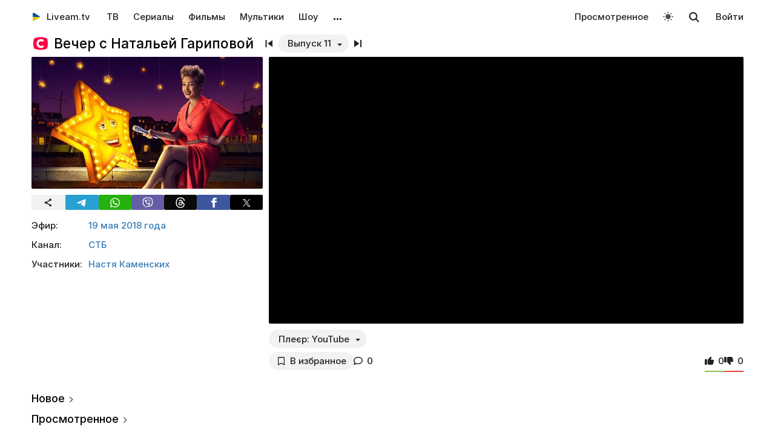

--- FILE ---
content_type: text/html; charset=UTF-8
request_url: https://liveam.tv/vecher-s-natalej-garipovoj-19-05-2018.html
body_size: 12817
content:
<!DOCTYPE html>
<html lang="ru" data-theme="light"  prefix="og: //ogp.me/ns#">
	<head>
		<title>Вечер с Натальей Гариповой – Выпуск 11 – Настя Каменских от 19.05.2018 – смотреть онлайн – СТБ | Liveam.tv</title>
		<meta name="Description" content="ᐉ Выпуск 11 - Настя Каменских. В этом выпуске шоу «Вечер с Натальей Гариповой» в студию программы пришла известная певица и телеведущая Настя Каменских. Гостья рассказала, почему решила сменить свое сценическое имя на NK, а также предложила варианты для расшифровывания инициалов"/>
		<meta property="og:type" content="video.tv_show" />
		<meta property="og:url" content="https://liveam.tv/vecher-s-natalej-garipovoj-19-05-2018.html" />
		<meta property="og:image" content="https://liveam.tv//assets/images/2018/vecher-na-stb.jpg" />
		<meta property="og:title" content='Вечер с Натальей Гариповой' />
		<meta property="og:description" content="ᐉ Выпуск 11 - Настя Каменских. В этом выпуске шоу «Вечер с Натальей Гариповой» в студию программы пришла известная певица и телеведущая Настя Каменских"/>
		<meta property="og:pub_date" content="19 мая 2018 года"/>
		
		<base href="https://liveam.tv/">
		<meta charset="utf-8">
		<meta name="viewport" content="width=device-width, initial-scale=1.0">
		<meta property="og:site_name" content="Liveam.tv"/>
		<link rel="shortcut icon" href="/redicon.ico" type="image/x-icon" />
		<link rel="icon" href="/redicon.ico" type="image/x-icon" />
		<link rel="stylesheet" href="/bootstrap/css/lib.min.css?v=73.9" />
		<link rel="stylesheet" href="/bootstrap/css/main.css?v=73.9" />
		<link rel="preload" href="/bootstrap/fonts/Inter/iRegular.woff2" as="font" type="font/woff2" crossorigin="anonymous">
		<link rel="preload" href="/bootstrap/fonts/Inter/iMedium.woff2" as="font" type="font/woff2" crossorigin="anonymous">
		<link rel="preload" href="/img/_sprite.svg?v=2" as="image" type="image/svg+xml">
		<link rel="canonical" href="https://liveam.tv/vecher-s-natalej-garipovoj-19-05-2018.html"/>
		
		<script async src="https://pagead2.googlesyndication.com/pagead/js/adsbygoogle.js?client=ca-pub-3191771361990512" crossorigin="anonymous"></script>
		<!-- Google Tag Manager 
		<script>
		 window.dataLayer = window.dataLayer || [];
   		Выпуск шоу	
		(function(w,d,s,l,i){w[l]=w[l]||[];w[l].push({'gtm.start':
		new Date().getTime(),event:'gtm.js'});var f=d.getElementsByTagName(s)[0],
		j=d.createElement(s),dl=l!='dataLayer'?'&l='+l:'';j.async=true;j.src=
		'https://www.googletagmanager.com/gtm.js?id='+i+dl;f.parentNode.insertBefore(j,f);
		})(window,document,'script','dataLayer','GTM-WNHLVJQS');</script>-->
		<!-- End Google Tag Manager -->
	</head>
	<body class="bodygray body2">
		<script src="/bootstrap/libs/swiper/swiper-bundle.js" crossorigin="anonymous" referrerpolicy="no-referrer"></script>
<script src="/js/lib/jquery-3.5.1.min.js" crossorigin="anonymous"></script>
		<div class="container" itemscope itemtype="https://schema.org/TVSeries">
			<div class="navbar navbar-default livbar">
	<div class="container-fluid">
		<div class="navbar-header">
			<button type="button" class="navbar-toggle collapsed" data-toggle="collapse" data-target="#bs-example-navbar-collapse-1" title="Меню">
				<span class="icon-bar"></span>
				<span class="icon-bar"></span>
				<span class="icon-bar"></span>
<svg xmlns="http://www.w3.org/2000/svg" version="1" viewBox="0 0 24 24" class="icon-close">
    <path d="M18.71 5.29a1 1 0 0 0-1.42 0L12 10.59 6.71 5.29a1 1 0 0 0-1.42 1.42L10.59 12l-5.3 5.3a1 1 0 0 0 1.42 1.42L12 13.41l5.29 5.3a1 1 0 0 0 1.42-1.42L13.41 12l5.3-5.29a1 1 0 0 0 0-1.42z" fill="currentColor"></path>
</svg>
			</button>
			<div class="logo" itemscope="" itemtype="https://schema.org/Organization">
				<a itemprop="url" href="/">
					<img src="/img/uaplaylogo.png" alt="Liveam.tv" itemprop="logo" style="width:30px; height:30px">
					<span itemprop="name">Liveam.tv</span>
				</a>
			</div>
			<a href="/search.html" class="hidden-lg hidden-md hidden-sm" style="float: right; margin: 18px 16px 0 16px;">
				<svg class="" width="18px" height="18px"><use xlink:href="/img/_sprite.svg#search"></use></svg>
			</a>
		</div>
		<div class="collapse navbar-collapse" id="bs-example-navbar-collapse-1">
			<ul class="nav navbar-nav">
				<li><a href="/tv.html">ТВ</a></li>
				<li><a href="/serials.html">Сериалы</a></li>
				<li><a href="/films.html">Фильмы</a></li>
				<li><a href="/kids.html">Мультики</a></li>
				<li><a href="/tv-show.html">Шоу</a></li>
				<!--
				<li class="hidden-xs">
					<a class="tgbtn" href="https://t.me/+FSmC-WnM7900NmJi" rel="nofollow" target="_blank" onclick="gtag('event', 'click', {'event_category': 'tg_btn'});"> 
						<svg class="play-icon play-3" height="16px" width="16px">
							<use xlink:href="/img/_sprite.svg?v=6#tg"></use>
						</svg>
						Мы в Telegram
					</a>
				</li>-->
				<li class="dropdown sub-menu">
					<a href="#" class="dropdown-toggle" data-toggle="dropdown" role="button" aria-expanded="false">…</a>
					<ul class="dropdown-menu" role="menu">
						<li><a href="/teleprogramma.html">Телепрограмма</a></li>
						<li class=""><a href="/collections.html">Подборки</a></li>
						<li class="hidden-xs"><a href="/radio.html">Радио</a></li>
						<li class="hidden-xs"><a href="/clips.html">Клипы</a></li>
						<li class="hidden-xs"><a href="/koncerty.html">Концерты</a></li>
						<li class="hidden-xs"><a href="/football-tv.html">Футбол</a></li>
						<li class="hidden-xs"><a href="/goroskopy.html">Гороскопы</a></li>
						<li class=""><a href="/news.html">Новости</a></li>
					</ul>
				</li>
			</ul>
			<ul class="nav navbar-nav navbar-right">
				<li><div class="menu_line"></div></li>
				<li class="hidden-lg hidden-md hidden-sm">
					<div class="theme-select-wrapper">
						<div>Тема:</div>
						 <div class="custom-select"> <div class="theme-fake-select cursor">светлая</div> <select class="theme-native-select"> <option value="light" selected>светлая</option> <option value="dark" >тёмная</option> </select> </div> 
					</div>
				</li>
				
				<li><div class="menu_line"></div></li>
				<li><a href="/watching.html">Просмотренное</a></li>
				
				<li class="hidden-xs"><button class="theme-toggle" id="theme-toggle" title="Toggles light & dark" aria-label="auto" aria-live="polite" data-theme="light">
	<svg class="sun-and-moon" aria-hidden="true" width="24" height="24" viewBox="0 0 24 24">
		<mask class="moon" id="moon-mask">
			<rect x="0" y="0" width="100%" height="100%" fill="white" />
			<circle cx="24" cy="10" r="6" fill="black" />
		</mask>
		<circle class="sun" cx="12" cy="12" r="6" mask="url(#moon-mask)" fill="currentColor" />
		<g class="sun-beams" stroke="currentColor">
			<line x1="12" y1="1" x2="12" y2="3" />
			<line x1="12" y1="21" x2="12" y2="23" />
			<line x1="4.22" y1="4.22" x2="5.64" y2="5.64" />
			<line x1="18.36" y1="18.36" x2="19.78" y2="19.78" />
			<line x1="1" y1="12" x2="3" y2="12" />
			<line x1="21" y1="12" x2="23" y2="12" />
			<line x1="4.22" y1="19.78" x2="5.64" y2="18.36" />
			<line x1="18.36" y1="5.64" x2="19.78" y2="4.22" />
		</g>
	</svg>
</button></li>
				<li class="hidden-xs">
					<div id="sb-search" class="sb-search">
						<form method="get" action="/search.html">
							<input class="sb-search-input" onkeyup="buttonUp();" placeholder="Поиск..." type="search" value="" name="search" id="search" autocomplete="off">
							<input class="sb-search-submit" type="submit"  value="">
							<span class="sb-icon-search">
								<svg id="searhcicon" class="" width="17px" height="17px">
									<use xlink:href="/img/_sprite.svg#search"></use>
								</svg>
							</span> 
						</form>
						
					</div>
					<div id="search-results8"></div>
				</li>
				<li><a class="btnlog" data-fancybox="" data-src="#callback-form" href="#">Войти</a></li>
			</ul>
		</div>
	</div>
</div>
<div class="clear"></div>

<script type='text/javascript'>
	$(function(){
		$("#showhidesearch").click(function(e){
			e.preventDefault();
			$(".searchform").toggle();
			$("#searhcicon").toggle();
			$("#hideicon").toggle();
			$(".search-field").focus();
			$(".search-field").toggleClass("borderform");
		});
	})  
</script>
<a class="tgbtn-mobile hidden-lg hidden-md hidden-sm mob-20" href="https://t.me/liveamtv/233" rel="nofollow" target="_blank" onclick="gtag('event', 'tg_btn');"> 
	<svg class="play-icon play-3" height="16px" width="16px">
		<use xlink:href="/img/_sprite.svg?v=6#tg"></use>
	</svg>
	Голосуй за лучший сериал 2025 года
</a>

			<meta itemprop="numberOfEpisodes" content="11"/><meta itemprop="episode" content="Настя Каменских"/>
			
			<div class="chan">
				<div class="topChannel "><div class="h1_block" style=""><div class="chLogo"><a href="/stb-ua.html"> <picture> <source srcset="/assets/cache/images/chnl/stb-2022-60x60-e11.png.webp" type="image/webp"> <img src="/assets/cache/images/chnl/stb-2022-60x60-e11.png" alt="СТБ" width="30px" height="30px"/> </picture></a></div> <h1 itemprop="name"><span class="h1_name">Вечер с Натальей Гариповой </span><span class="h1_prefix">. Выпуск 11</span></h1></div><div class="shl"><div class="title_num top_title_num" id="title_date"><span class="datedrop eplistLoad btn_grey" idd="8626">Выпуск 11</span><div class="prevnext"><a href="/vecher-s-natalej-garipovoj-06-05-2018.html" class="prevsvg"><svg height="12px" width="12px"><use xlink:href="/img/_sprite.svg#prev"></use></svg></a><a href="/vecher-s-natalej-garipovoj-26-05-2018.html" class="nextsvg"><svg height="12px" width="12px"><use xlink:href="/img/_sprite.svg#next"></use></svg></a><span class="listsvg hidden-mobi eplistLoad" idd="8626"><svg height="20px" width="20px"><use xlink:href="/img/_sprite.svg?v=7#f-list"></use></svg></span></div></div></div></div>
				<div class="botChannel">
					<div class="col-md-8 col-lg-8 sideBlock sideBlock_video floatRight">
						<div class="video_with_part">
							
							
							<div id="vplayer"><div class="embed"><iframe src="https://www.youtube.com/embed/cjBnmGR_LF0?modestbranding=1" frameborder="0" allow="encrypted-media" allowfullscreen></iframe></div><div class="clear"></div></div><div class="clear"></div><div class="player-change"> <div class="custom-select" style="width:auto; display: inline-block;"> <button class="fakeSelect btn_grey">Плеєр: <span class="option-txt">YouTube</span></button> <select class="nativeSelect alt-player-select" data-id="8626"> <option value="1" selected>YouTube</option> <option value="2">Teleportal</option> </select> </div></div>
						</div>
						
						<div class="clear"></div><div class="action-buttons"><div class="subcom"><div  class="btnlog subbtn sub_elem btn_grey hidden-xs" data-fancybox="" data-src="#callback-form" cid="5574" title="В избранное" alttitle="Добавлен"><svg class="heart-icon" height="14px" whith="14px"><use xlink:href="/img/_sprite.svg#f-heart"></use></svg><label>В избранное</label></div><button class="share-btn btn_grey hidden-lg hidden-md hidden-sm" id="shareButton" onclick="gtag('event', 'shared_mobile');">
  <svg width="15" height="15" viewBox="0 0 24 24"><path fill="currentColor" d="M18 16.08c-.76 0-1.44.3-1.96.77L8.91 12.7a3.2 3.2 0 0 0 0-1.42l7.05-4.11A2.99 2.99 0 1 0 14 5a3.1 3.1 0 0 0 .04.48L7 9.64a3 3 0 1 0 0 4.72l7.05 4.13c-.02.15-.05.3-.05.46a3 3 0 1 0 3-2.87z"/></svg>
  <span>Поділитися</span>
</button>
<style>
.share-btn {
  display: inline-flex;
  align-items: center;
  padding: 0 15px 0 10px;
  gap: 6px;
}
</style>
<script>
const shareButton = document.getElementById('shareButton');

const shareData = {
  title: document.querySelector('h1') ? document.querySelector('h1').textContent : document.title,
  url: location.href,
};


shareButton.addEventListener("click", async () => {
  if (navigator.share) {
    try {
      await navigator.share(shareData);
    } catch (err) {
      if (err.name !== 'AbortError') { 
      }
    }
  } 
});
</script><a href="vecher-s-natalej-garipovoj-19-05-2018.html#page-comments" class="commentsCount"><svg class="like-icon" width="1rem" height="1rem"><use xlink:href="/img/_sprite.svg#f-comment"></use></svg><span>0</span></a></div>
<div class="likedislike" data-id="8626">
	<a href="#" class="like">
		<svg class="like-icon" width="1rem" height="1rem"><use xlink:href="/img/_sprite.svg#f-like"></use></svg><span>0</span>
	</a> 
	<a href="#" class="dislike">
		<svg class="like-icon" width="1rem" height="1rem"><use xlink:href="/img/_sprite.svg#f-dislike"></use></svg><span>0</span>
	</a>
	<div class="likedislikebar">
		<div style="width:50%;" class="likedislikebarcolor"></div>
	</div>
</div></div>
						<div class="ads_block ads_horison mob-20 hidden-big"  style="height:280px; max-height:280px; overflow:hidden; margin-top: 10px">
	<center>
		<script async src="https://pagead2.googlesyndication.com/pagead/js/adsbygoogle.js?client=ca-pub-3191771361990512"
     crossorigin="anonymous"></script>
		<!-- Mob 1 -->
		<ins class="adsbygoogle"
			 style="display:block"
			 data-ad-client="ca-pub-3191771361990512"
			 data-ad-slot="1643853805"
			 data-ad-format="rectangle"
			 ></ins>
		<script>
			 (adsbygoogle = window.adsbygoogle || []).push({});
		</script>
	</center>
</div>

					</div>
					<div class="col-md-4 col-lg-4 sideBlock floatLeft leftSideBlock">
						<div class="sideBlock sideBlock_img mob-20 hidden-xs">
	<div class="opt-cover-block vyp" itemscope itemprop="image" itemtype="http://schema.org/ImageObject" id="main-image">
		<picture>
			<source srcset="/assets/images/webp/2018/vecher-na-stb.webp" type="image/webp">
			<img itemprop="url contentUrl" src="/assets/images/2018/vecher-na-stb.jpg"  alt="Вечер с Натальей Гариповой" class="opt-img"/>
		</picture>
	</div>
	<script>
const shareUrl = encodeURIComponent(window.location.href);

function shareCopy(){
	navigator.clipboard.writeText(window.location.href);
}
	
function shareTelegram(){
	window.open(`https://t.me/share/url?url=${shareUrl}`, "_blank", "width=600,height=600");
}

function shareThreads(){
	window.open(`https://www.threads.net/intent/post?text=${shareUrl}`, "_blank", "width=600,height=600");
}

function shareFacebook(){
	window.open(`https://www.facebook.com/sharer/sharer.php?u=${shareUrl}`, "_blank", "width=600,height=600");
}

function shareX(){
	window.open(`https://x.com/intent/post?url=${shareUrl}`, "_blank", "width=600,height=600");
}

function shareWhatsApp(){
	window.open(`whatsapp://send?text=${shareUrl}`);
}

function shareViber(){
	window.open(`viber://forward?text=${shareUrl}`);
}

function trackShare(type){
	gtag('event','share',{
		event_category:'click',
		event_label:type
	});
}
</script>
<ul class="impulse__enter-list">
	<li class="share_icon btn_grey" onclick="trackShare('copy'); shareCopy()" style="height:auto">
		<svg width="15" height="15" viewBox="0 0 24 24" style="position: absolute; left: 50%; top: 50%; transform: translate(-50%, -50%);}"><path fill="currentColor" d="M18 16.08c-.76 0-1.44.3-1.96.77L8.91 12.7a3.2 3.2 0 0 0 0-1.42l7.05-4.11A2.99 2.99 0 1 0 14 5a3.1 3.1 0 0 0 .04.48L7 9.64a3 3 0 1 0 0 4.72l7.05 4.13c-.02.15-.05.3-.05.46a3 3 0 1 0 3-2.87z"></path></svg>
	</li>
	<li class="share_icon social-media-tel" onclick="trackShare('telegram'); shareTelegram()"></li>
	<li class="share_icon social-media-wtsp" onclick="trackShare('whatsapp'); shareWhatsApp()"></li>
	<li class="share_icon social-media-viber" onclick="trackShare('viber'); shareViber()"></li>
	<li class="share_icon social-media-th" onclick="trackShare('threads'); shareThreads()"></li>
	<li class="share_icon social-media-fb" onclick="trackShare('facebook'); shareFacebook()"></li>
	<li class="share_icon social-media-xcom" onclick="trackShare('x'); shareX()"></li>
</ul>

</div>
						<table class="table-film sideBlock sideBlock_info"><tr><td class="table-film-label">Эфир:</td><td class="table-film-conten  eplistLoad like-link" idd="8626">19 мая 2018 года</td></tr><tr><td class="table-film-label">Канал:</td><td class="table-film-content"><a href=/stb-ua.html>СТБ</a></td></tr><tr><td class="table-film-label">Участники:</td><td class="table-film-content"><a href="/nastya-kamenskih.html">Настя Каменских</a></td></tr></table><meta itemprop="datePublished" content="2018-05-19"><div class="tv-right-block ads_block ads_r1">
	<center>
		<script async src="https://pagead2.googlesyndication.com/pagead/js/adsbygoogle.js" async></script>
		<!-- Right 1 [adaptive] -->
		<ins class="adsbygoogle"
			 style="display:block;"
			 data-ad-client="ca-pub-3191771361990512"
			 data-ad-slot="7248562978"
			 data-ad-format="horizontal"
			 data-full-width-responsive="true"></ins>
		<script>
			(adsbygoogle = window.adsbygoogle || []).push({});
		</script>
	</center>
</div>
					</div>
					<div class="col-md-8 col-lg-8 sideBlock floatRight sideBlock_content">
						<div class="ads_block ads_horison mob-20">
	<center style="min-height:280px; margin-top: 3px">
		<script async src="https://pagead2.googlesyndication.com/pagead/js/adsbygoogle.js"></script>
		<!-- Mid 2 [adaptive] -->
		<ins class="adsbygoogle"
			 style="display:block"
			 data-ad-client="ca-pub-3191771361990512"
			 data-ad-slot="1413852177"
			 data-ad-format="rectangle"
			 ></ins>
		<script>
			(adsbygoogle = window.adsbygoogle || []).push({});
		</script>
	</center>
</div>

						<article class="text_block mob-20" id="text_block">
							<div class="top">
								<h2>
									Настя Каменских
								</h2>
							</div>
							<div class="cont noselect">
								<p>В этом выпуске шоу «Вечер с Натальей Гариповой» в студию программы пришла известная певица и телеведущая Настя Каменских. Гостья рассказала, почему решила сменить свое сценическое имя на NK, а также предложила варианты для расшифровывания инициалов. Встреча девушек была взрывной и шокирующей и прошла в веселой обстановке.</p>
<p>Смотрите очередной выпуск шоу «Вечер с Натальей Гариповой» на нашем сайте Liveam.TV.</p>
								<div class="content_add">
									
								</div>
							</div>
							<div class="clear"></div><div class="clear"></div>
							<div class="clear"></div><span class="dl_crumbBox" itemscope itemtype="https://schema.org/BreadcrumbList"><span itemprop="itemListElement" itemscope itemtype="https://schema.org/ListItem"><a itemprop="item" href="https://liveam.tv/" title="Liveam.tv"><span itemprop="name">Liveam.tv</span></a> <meta itemprop="position" content="1"></span><svg height="8px" width="8px"><use xlink:href="/img/_sprite.svg#f-double-right"></use></svg><span itemprop="itemListElement" itemscope itemtype="https://schema.org/ListItem"><a itemprop="item" href="https://liveam.tv/tv-show.html" title="Телешоу"><span itemprop="name">Телешоу</span></a> <meta itemprop="position" content="2"></span><svg height="8px" width="8px"><use xlink:href="/img/_sprite.svg#f-double-right"></use></svg><span itemprop="itemListElement" itemscope itemtype="https://schema.org/ListItem"><a href="https://liveam.tv/vecher-s-natalej-garipovoj.html" title="Вечер с Натальей Гариповой" itemprop="item"><span itemprop="name">Вечер с Натальей Гариповой</span></a> <meta itemprop="position" content="3"></span></span><div class="clear"></div> 
						</article>
						<div class="content_add">
							<div class="content_add_block clear bot6 no_ads"><div class="table-film-label bot_paragraph">Также смотрите:</div><table class="popular-cell" onclick="gtag('event', 'feed_click', {'event_category': 'popular'});">
	<tr class="b">
		<td class="popular-img" >
			<a href="/nk-daj-mne.html">
				<div class="mid-show-img">
					<picture>
						<source srcset="/assets/cache/images/2018/klip-kamenskih-daj-mne-240x-c09.jpg.webp" type="image/webp">
						<img data-src="/assets/cache/images/2018/klip-kamenskih-daj-mne-240x-c09.jpg" src="/img/ddd.jpg" class="lazyload" loading="lazy" alt="NK – «Дай мне»"/>
					</picture>
					<div class="mid-back"></div>
					<i class="g-icon g-icon-play"></i>
				</div>
			</a>
		</td>
		<td class="popular-event-full">
			<a href="/nk-daj-mne.html" class="like-text">
				<div class="bottom-show-name">NK – «Дай мне»</div>
			</a>
			<a href="/nk-daj-mne.html" class="like-text">
				<div class="bottom-show-date">7 лет назад</div>
				<div class="bottom-show-descr">Клип Насти Каменских</div>
			</a>
		</td>
	</tr>
</table>
<div class="clear"></div></div>
						</div>
						
<div class="comments" style="" id="page-comments">
<div class="commBody">
		<div id="comments">
    <div class="top">
                    <div class="comments-count-wrap"><span class="comments-count-label">Комментарии</span></div>
            </div>
    <div class="clear"></div>
    </div>
<div class="clear"></div>
		<div class="comments-form-wrap">
			

<form method="post">
    <input type="hidden" name="formid" value="comments-form">

    <div class="form-group">
        <textarea class="form-control" id="comment" placeholder="Написать комментарий…" rows="3" name="comment"></textarea>
        
    </div>
        <div class="guestfotm">
        <div class="row">
            <div class="col-md-6">
                <div class="form-group">
                    <input type="text" class="form-control" name="name" value="" placeholder="Ваше имя" maxlength="40">
                    
                </div>
            </div>
            <div class="col-md-6">
                <div class="form-group">
                    <div class="text-right">
                        <button class="btn btn-warning btn-lg" type="submit">Отправить</button>
                        <div class="bottom-show-descr" style="float:right;line-height:36px;margin-top:10px; padding-right:10px;font-family: robotoregular; display:none"><a href="#" class="btnlog" data-fancybox="" data-src="#callback-form">Войти</a> или</div>
                        <button class="btn comment-reply-cancel btn-info btn-lg bottom-show-descr" style=" padding-right:10px">Отменить</button>
                        <div class="clear"></div>
                    </div>
                </div>
            </div>
        </div>
    </div>
    
    </form>

			<div class="clear"></div>
		</div>
		<div class="clear"></div>
	</div>
</div>
						
						
					</div>
					<div class="col-md-4 col-lg-4 sideBlock floatLeft leftSideBlock">
						<aside class="sideBlock sideBlock_feed">

 <div class="tv-right-block top5popular" id="top5popular"> <div class="top"> 
<!--<img class="r_icon" src="https://cdn0.iconfinder.com/data/icons/glyphpack/61/unordered-list-128.png" alt="Trends"/> whith-icon-->
 <a href="/feed.html" class="swiper_more_title ">Новое</a> </div> <div class="top" style="padding-top: 0;"> 
<!--<img class="r_icon" src="https://cdn1.iconfinder.com/data/icons/material-core/21/history-512.png" alt="Trends"/>-->
 <a href="/watching.html" class="swiper_more_title">Просмотренное</a> </div> <div class="top" style="padding-top: 0;"> 
<!--<img class="r_icon" src="/img/fire.svg" alt="Trends"/>-->
 <a href="/popular.html" class=" swiper_more_title">Популярное</a> </div> <div class="r_inside no_ads"><table class="popular-cell" onclick="gtag('event', 'feed_click', {'event_category': 'popular'});">
	<tr class="b">
		<td class="popular-img" >
			<a href="/holostyak-14-vypusk-9.html">
				<div class="mid-show-img">
					<picture>
						<source srcset="/assets/cache/images/2025/cymbal-hol-240x-4b7.jpg" type="image/webp">
						<img data-src="/assets/cache/images/2025/cymbal-hol-240x-4b7.jpg" src="/img/ddd.jpg" class="lazyload" loading="lazy" alt="Холостяк"/>
					</picture>
					<div class="mid-back"></div>
					<i class="g-icon g-icon-play"></i>
				</div>
			</a>
		</td>
		<td class="popular-event-full">
			<a href="/holostyak.html" class="like-text">
				<div class="bottom-show-name">Холостяк 14</div>
			</a>
			<a href="/holostyak-14-vypusk-9.html" class="like-text">
				<div class="bottom-show-date">5 дней назад</div>
				<div class="bottom-show-descr">Выпуск 9</div>
			</a>
		</td>
	</tr>
</table>
<div class="clear"></div><table class="popular-cell" onclick="gtag('event', 'feed_click', {'event_category': 'popular'});">
	<tr class="b">
		<td class="popular-img" >
			<a href="/kohannya-na-vyzhyvannya-6-vypusk-11.html">
				<div class="mid-show-img">
					<picture>
						<source srcset="/assets/cache/images/2025/kohsnny-6-240x-c52.jpg" type="image/webp">
						<img data-src="/assets/cache/images/2025/kohsnny-6-240x-c52.jpg" src="/img/ddd.jpg" class="lazyload" loading="lazy" alt="Любовь на выживание"/>
					</picture>
					<div class="mid-back"></div>
					<i class="g-icon g-icon-play"></i>
				</div>
			</a>
		</td>
		<td class="popular-event-full">
			<a href="/lyubov-na-vyzhivanie.html" class="like-text">
				<div class="bottom-show-name">Любовь на выживание 6</div>
			</a>
			<a href="/kohannya-na-vyzhyvannya-6-vypusk-11.html" class="like-text">
				<div class="bottom-show-date">сегодня</div>
				<div class="bottom-show-descr">Выпуск 11 - Уничтожил жену как личность</div>
			</a>
		</td>
	</tr>
</table>
<div class="clear"></div><table class="popular-cell" onclick="gtag('event', 'feed_click', {'event_category': 'popular'});">
	<tr class="b">
		<td class="popular-img" >
			<a href="/zradnyky-vypusk-8.html">
				<div class="mid-show-img">
					<picture>
						<source srcset="/assets/cache/images/2025/zradniki-240x-f5d.jpg" type="image/webp">
						<img data-src="/assets/cache/images/2025/zradniki-240x-f5d.jpg" src="/img/ddd.jpg" class="lazyload" loading="lazy" alt="Предатели"/>
					</picture>
					<div class="mid-back"></div>
					<i class="g-icon g-icon-play"></i>
				</div>
			</a>
		</td>
		<td class="popular-event-full">
			<a href="/zradnyky.html" class="like-text">
				<div class="bottom-show-name">Предатели</div>
			</a>
			<a href="/zradnyky-vypusk-8.html" class="like-text">
				<div class="bottom-show-date">6 дней назад</div>
				<div class="bottom-show-descr">Выпуск 8</div>
			</a>
		</td>
	</tr>
</table>
<div class="clear"></div><table class="popular-cell" onclick="gtag('event', 'feed_click', {'event_category': 'popular'});">
	<tr class="b">
		<td class="popular-img" >
			<a href="/master-shef-16-vypusk-16.html">
				<div class="mid-show-img">
					<picture>
						<source srcset="/assets/cache/images/2025/mastershef-16-240x-80e.jpg" type="image/webp">
						<img data-src="/assets/cache/images/2025/mastershef-16-240x-80e.jpg" src="/img/ddd.jpg" class="lazyload" loading="lazy" alt="Мастер Шеф"/>
					</picture>
					<div class="mid-back"></div>
					<i class="g-icon g-icon-play"></i>
				</div>
			</a>
		</td>
		<td class="popular-event-full">
			<a href="/master-shef.html" class="like-text">
				<div class="bottom-show-name">Мастер Шеф 16</div>
			</a>
			<a href="/master-shef-16-vypusk-16.html" class="like-text">
				<div class="bottom-show-date">4 дня назад</div>
				<div class="bottom-show-descr">Выпуск 16</div>
			</a>
		</td>
	</tr>
</table>
<div class="clear"></div><table class="popular-cell" onclick="gtag('event', 'feed_click', {'event_category': 'popular'});">
	<tr class="b">
		<td class="popular-img" >
			<a href="/supermama-10-vypusk-47.html">
				<div class="mid-show-img">
					<picture>
						<source srcset="/assets/cache/images/2020/super-mama-240x-e78.jpg" type="image/webp">
						<img data-src="/assets/cache/images/2020/super-mama-240x-e78.jpg" src="/img/ddd.jpg" class="lazyload" loading="lazy" alt="Супермама"/>
					</picture>
					<div class="mid-back"></div>
					<i class="g-icon g-icon-play"></i>
				</div>
			</a>
		</td>
		<td class="popular-event-full">
			<a href="/supermama.html" class="like-text">
				<div class="bottom-show-name">Супермама 10</div>
			</a>
			<a href="/supermama-10-vypusk-47.html" class="like-text">
				<div class="bottom-show-date">сегодня</div>
				<div class="bottom-show-descr">Выпуск 47 - Лакшери мама Вика знает секрет, как получать от мужа все, что душа желает</div>
			</a>
		</td>
	</tr>
</table>
<div class="clear"></div><table class="popular-cell" onclick="gtag('event', 'feed_click', {'event_category': 'popular'});">
	<tr class="b">
		<td class="popular-img" >
			<a href="/zvazheni-ta-shchaslyvi-10-vypusk-12.html">
				<div class="mid-show-img">
					<picture>
						<source srcset="/assets/cache/images/2025/zvazheni-ta-shhaslivi-240x-578.jpg" type="image/webp">
						<img data-src="/assets/cache/images/2025/zvazheni-ta-shhaslivi-240x-578.jpg" src="/img/ddd.jpg" class="lazyload" loading="lazy" alt="Зважені та щасливі"/>
					</picture>
					<div class="mid-back"></div>
					<i class="g-icon g-icon-play"></i>
				</div>
			</a>
		</td>
		<td class="popular-event-full">
			<a href="/zvazheni-ta-shhaslivi.html" class="like-text">
				<div class="bottom-show-name">Зважені та щасливі 10</div>
			</a>
			<a href="/zvazheni-ta-shchaslyvi-10-vypusk-12.html" class="like-text">
				<div class="bottom-show-date">3 дня назад</div>
				<div class="bottom-show-descr">Выпуск 12</div>
			</a>
		</td>
	</tr>
</table>
<div class="clear"></div><table class="popular-cell" onclick="gtag('event', 'feed_click', {'event_category': 'popular'});">
	<tr class="b">
		<td class="popular-img" >
			<a href="/rechdok-06-02-2019.html">
				<div class="mid-show-img">
					<picture>
						<source srcset="/assets/cache/images/2025/rechdok-240x-3c9.jpg" type="image/webp">
						<img data-src="/assets/cache/images/2025/rechdok-240x-3c9.jpg" src="/img/ddd.jpg" class="lazyload" loading="lazy" alt="Вещдок"/>
					</picture>
					<div class="mid-back"></div>
					<i class="g-icon g-icon-play"></i>
				</div>
			</a>
		</td>
		<td class="popular-event-full">
			<a href="/veshhdok.html" class="like-text">
				<div class="bottom-show-name">Вещдок</div>
			</a>
			<a href="/rechdok-06-02-2019.html" class="like-text">
				<div class="bottom-show-date">вчера</div>
				<div class="bottom-show-descr">Не по адресу</div>
			</a>
		</td>
	</tr>
</table>
<div class="clear"></div></div> </div><div class="tv-right-block"><div class="top" style="padding-bottom: 5px;"><a href="/soon.html" class="swiper_more_title">Скоро</a></div><div class="horizon-wrap">
    <a href='/supermama.html'>
      <div class='horizon'>
        <div class='horizon-img'>
          <div class='newsImg '>
            <picture>
              <img src='assets/images/chnl/stb-2022.png' alt='СТБ' height='30px' width='30px' loading='lazy' style='height: 30px; width: 30px; aspect-ratio: inherit;'>
            </picture>
          </div>
        </div>
        <div class='horizon-text'>
          <div class='bottom-show-name'>Супермама</div>
          <div class='bottom-show-date'>Среда, 17 декабря</div>
        </div>
        <div class='clear'></div>
      </div>
    </a>
    <a href='/sluzhba-112.html'>
      <div class='horizon'>
        <div class='horizon-img'>
          <div class='newsImg '>
            <picture>
              <img src='/assets/images/chnl/ictv-2.png' alt='ICTV' height='30px' width='30px' loading='lazy' style='height: 30px; width: 30px; aspect-ratio: inherit;'>
            </picture>
          </div>
        </div>
        <div class='horizon-text'>
          <div class='bottom-show-name'>Служба 112</div>
          <div class='bottom-show-date'>Среда, 17 декабря</div>
        </div>
        <div class='clear'></div>
      </div>
    </a>
    <a href='/lyubov-na-vyzhivanie.html'>
      <div class='horizon'>
        <div class='horizon-img'>
          <div class='newsImg '>
            <picture>
              <img src='/assets/images/chnl/novy-2021.png' alt='Новый канал' height='30px' width='30px' loading='lazy' style='height: 30px; width: 30px; aspect-ratio: inherit;'>
            </picture>
          </div>
        </div>
        <div class='horizon-text'>
          <div class='bottom-show-name'>Любовь на выживание</div>
          <div class='bottom-show-date'>Среда, 17 декабря</div>
        </div>
        <div class='clear'></div>
      </div>
    </a>
    <a href='/svit-navivorit.html'>
      <div class='horizon'>
        <div class='horizon-img'>
          <div class='newsImg '>
            <picture>
              <img src='/assets/images/chnl/1-1.png' alt='1+1' height='30px' width='30px' loading='lazy' style='height: 30px; width: 30px; aspect-ratio: inherit;'>
            </picture>
          </div>
        </div>
        <div class='horizon-text'>
          <div class='bottom-show-name'>Мир наизнанку</div>
          <div class='bottom-show-date'>Пятница, 19 декабря</div>
        </div>
        <div class='clear'></div>
      </div>
    </a>
    <a href='/holostyak.html'>
      <div class='horizon'>
        <div class='horizon-img'>
          <div class='newsImg '>
            <picture>
              <img src='assets/images/chnl/stb-2022.png' alt='СТБ' height='30px' width='30px' loading='lazy' style='height: 30px; width: 30px; aspect-ratio: inherit;'>
            </picture>
          </div>
        </div>
        <div class='horizon-text'>
          <div class='bottom-show-name'>Холостяк</div>
          <div class='bottom-show-date'>Пятница, 19 декабря</div>
        </div>
        <div class='clear'></div>
      </div>
    </a>
    <a href='/misiia-vporatysia.html'>
      <div class='horizon'>
        <div class='horizon-img'>
          <div class='newsImg '>
            <picture>
              <img src='/assets/images/chnl/tet.png' alt='ТЕТ' height='30px' width='30px' loading='lazy' style='height: 30px; width: 30px; aspect-ratio: inherit;'>
            </picture>
          </div>
        </div>
        <div class='horizon-text'>
          <div class='bottom-show-name'>Миссия справиться</div>
          <div class='bottom-show-date'>Суббота, 20 декабря</div>
        </div>
        <div class='clear'></div>
      </div>
    </a>
    <a href='/master-shef.html'>
      <div class='horizon'>
        <div class='horizon-img'>
          <div class='newsImg '>
            <picture>
              <img src='assets/images/chnl/stb-2022.png' alt='СТБ' height='30px' width='30px' loading='lazy' style='height: 30px; width: 30px; aspect-ratio: inherit;'>
            </picture>
          </div>
        </div>
        <div class='horizon-text'>
          <div class='bottom-show-name'>Мастер Шеф</div>
          <div class='bottom-show-date'>Суббота, 20 декабря</div>
        </div>
        <div class='clear'></div>
      </div>
    </a>
    <a href='/ya-lyublyu-ukrainu.html'>
      <div class='horizon'>
        <div class='horizon-img'>
          <div class='newsImg '>
            <picture>
              <img src='/assets/images/chnl/tet.png' alt='ТЕТ' height='30px' width='30px' loading='lazy' style='height: 30px; width: 30px; aspect-ratio: inherit;'>
            </picture>
          </div>
        </div>
        <div class='horizon-text'>
          <div class='bottom-show-name'>Я люблю Украину</div>
          <div class='bottom-show-date'>Воскресенье, 21 декабря</div>
        </div>
        <div class='clear'></div>
      </div>
    </a>
    <a href='/klub-1.html'>
      <div class='horizon'>
        <div class='horizon-img'>
          <div class='newsImg '>
            <picture>
              <img src='/assets/images/chnl/1-1.png' alt='1+1' height='30px' width='30px' loading='lazy' style='height: 30px; width: 30px; aspect-ratio: inherit;'>
            </picture>
          </div>
        </div>
        <div class='horizon-text'>
          <div class='bottom-show-name'>Клуб 1%</div>
          <div class='bottom-show-date'>Воскресенье, 21 декабря</div>
        </div>
        <div class='clear'></div>
      </div>
    </a>
    <a href='/zvazheni-ta-shhaslivi.html'>
      <div class='horizon'>
        <div class='horizon-img'>
          <div class='newsImg '>
            <picture>
              <img src='assets/images/chnl/stb-2022.png' alt='СТБ' height='30px' width='30px' loading='lazy' style='height: 30px; width: 30px; aspect-ratio: inherit;'>
            </picture>
          </div>
        </div>
        <div class='horizon-text'>
          <div class='bottom-show-name'>Зважені та щасливі</div>
          <div class='bottom-show-date'>Воскресенье, 21 декабря</div>
        </div>
        <div class='clear'></div>
      </div>
    </a></div></div>
</aside>
					</div>
					<div class="left_aside col-md-8 col-lg-8 col-sm-12 rec_aside sideBlock floatRight sideBlock_recommend recommendBlock"><div  class="no_ads">
	<div class="clear"></div>
	<div class="chnl-title">
		<span>Также смотрите</span>
		<div class="swiper-show-navbox">
			<div class="swiper-button-next-102 swiper-button-black swiper-button-show-next"></div>
			<div class="swiper-button-prev-102 swiper-button-black swiper-button-show-prev swiper-button-disabled"></div>
		</div>
	</div>
	<div class="clear"></div>
	<div class="swiper_wrap mob-20">
		<div class="swiper swiper-cards swiper-cards-102">
			<div class="swiper-wrapper"><div class="swiper-card swiper-slide card" dataid="484" onclick="gtag('event', 'rec', {'event_category': 'rec1'});">
	<a href="/kvartal-95.html">
		<div class="col-show-img opt-cover-block">
			<picture>
				<source srcset="/assets/cache/images/2023/kvartal-edinii-350x200-6a5.jpg.webp" type="image/webp">
				<img src="/assets/cache/images/2023/kvartal-edinii-350x200-6a5.jpg" class="card-image opt-img"  alt="Вечерний Квартал" loading="lazy"/>
			</picture>
			<div class="mid-back"></div>
		</div>
	</a>
	<div class="clear"></div>
	<div class="clear"></div>
	<div class="card-details ">
		<div class="card-name-line">
			<div class="mid-show-name">
				<a href="/kvartal-95.html">Вечерний Квартал</a>
			</div>
			
		</div>
		<div class="clear"></div>
		<div class="shoto bottom-show-descr"><a href="/kvartal-95.html"><svg class="play-icon play-3" height="10px" width="10px"><use xlink:href="/img/_sprite.svg#f-play-3"></use></svg><span>Выпуск за 07.12.2025</span></a></div>
	</div>
	
</div>
<div class="swiper-card swiper-slide card" dataid="21185" onclick="gtag('event', 'rec', {'event_category': 'rec1'});">
	<a href="/duzhe-seriozna-rozmova.html">
		<div class="col-show-img opt-cover-block">
			<picture>
				<source srcset="/assets/cache/images/2025/duzhe-serjozna-rozmova-350x200-5c2.jpg.webp" type="image/webp">
				<img src="/assets/cache/images/2025/duzhe-serjozna-rozmova-350x200-5c2.jpg" class="card-image opt-img"  alt="Дуже Серйозна Розмова" loading="lazy"/>
			</picture>
			<div class="mid-back"></div>
		</div>
	</a>
	<div class="clear"></div>
	<div class="clear"></div>
	<div class="card-details ">
		<div class="card-name-line">
			<div class="mid-show-name">
				<a href="/duzhe-seriozna-rozmova.html">Дуже Серйозна Розмова</a>
			</div>
			
		</div>
		<div class="clear"></div>
		<div class="shoto bottom-show-descr"> <a href="/duzhe-seriozna-rozmova-17-12-2025.html"><svg class="play-icon play-3" height="10px" width="10px"><use xlink:href="/img/_sprite.svg#f-play-3"></use></svg><span>Обуховская. Коляденко, Арзуманян, Brykulets за 17.12.2025</span></a></div>
	</div>
	
</div>
<div class="swiper-card swiper-slide card" dataid="6169" onclick="gtag('event', 'rec', {'event_category': 'rec1'});">
	<a href="/elias.html">
		<div class="col-show-img opt-cover-block">
			<picture>
				<source srcset="/assets/cache/images/2024/elias-vkv-350x200-84d.jpg.webp" type="image/webp">
				<img src="/assets/cache/images/2024/elias-vkv-350x200-84d.jpg" class="card-image opt-img"  alt="Элиас" loading="lazy"/>
			</picture>
			<div class="mid-back"></div>
		</div>
	</a>
	<div class="clear"></div>
	<div class="clear"></div>
	<div class="card-details ">
		<div class="card-name-line">
			<div class="mid-show-name">
				<a href="/elias.html">Элиас</a>
			</div>
			
		</div>
		<div class="clear"></div>
		<div class="shoto bottom-show-descr"> <a href="/elias-29-11-2025.html"><svg class="play-icon play-3" height="10px" width="10px"><use xlink:href="/img/_sprite.svg#f-play-3"></use></svg><span>ТНМК за 29.11.2025</span></a></div>
	</div>
	
</div>
<div class="swiper-card swiper-slide card" dataid="42247" onclick="gtag('event', 'rec', {'event_category': 'rec1'});">
	<a href="/viktorina.html">
		<div class="col-show-img opt-cover-block">
			<picture>
				<source srcset="/assets/cache/images/2025/viktorina-vkv-350x200-38f.jpg.webp" type="image/webp">
				<img src="/assets/cache/images/2025/viktorina-vkv-350x200-38f.jpg" class="card-image opt-img"  alt="Викторина" loading="lazy"/>
			</picture>
			<div class="mid-back"></div>
		</div>
	</a>
	<div class="clear"></div>
	<div class="clear"></div>
	<div class="card-details ">
		<div class="card-name-line">
			<div class="mid-show-name">
				<a href="/viktorina.html">Викторина</a>
			</div>
			
		</div>
		<div class="clear"></div>
		<div class="shoto bottom-show-descr"> <a href="/viktoryna-06-12-2025.html"><svg class="play-icon play-3" height="10px" width="10px"><use xlink:href="/img/_sprite.svg#f-play-3"></use></svg><span>Ласточкин, Широкий. Чернигов за 06.12.2025</span></a></div>
	</div>
	
</div>
<div class="swiper-card swiper-slide card" dataid="42362" onclick="gtag('event', 'rec', {'event_category': 'rec1'});">
	<a href="/rozryad.html">
		<div class="col-show-img opt-cover-block">
			<picture>
				<source srcset="/assets/cache/images/2023/rozryad-350x200-8c9.jpg.webp" type="image/webp">
				<img src="/assets/cache/images/2023/rozryad-350x200-8c9.jpg" class="card-image opt-img"  alt="Разряд" loading="lazy"/>
			</picture>
			<div class="mid-back"></div>
		</div>
	</a>
	<div class="clear"></div>
	<div class="clear"></div>
	<div class="card-details ">
		<div class="card-name-line">
			<div class="mid-show-name">
				<a href="/rozryad.html">Разряд</a>
			</div>
			
		</div>
		<div class="clear"></div>
		<div class="shoto bottom-show-descr"> <a href="/rozriad-07-11-2025.html"><svg class="play-icon play-3" height="10px" width="10px"><use xlink:href="/img/_sprite.svg#f-play-3"></use></svg><span>Салем, Дядя Жора за 07.11.2025</span></a></div>
	</div>
	
</div>
<div class="swiper-card swiper-slide card" dataid="23434" onclick="gtag('event', 'rec', {'event_category': 'rec1'});">
	<a href="/misiia-vporatysia.html">
		<div class="col-show-img opt-cover-block">
			<picture>
				<source srcset="/assets/cache/images/2025/misiya-vporatisya-350x200-a5c.jpg.webp" type="image/webp">
				<img src="/assets/cache/images/2025/misiya-vporatisya-350x200-a5c.jpg" class="card-image opt-img"  alt="Миссия справиться" loading="lazy"/>
			</picture>
			<div class="mid-back"></div>
		</div>
	</a>
	<div class="clear"></div>
	<div class="clear"></div>
	<div class="card-details ">
		<div class="card-name-line">
			<div class="mid-show-name">
				<a href="/misiia-vporatysia.html">Миссия справиться</a>
			</div>
			
		</div>
		<div class="clear"></div>
		<div class="shoto bottom-show-descr"><a href="/misiia-vporatysia.html"><svg class="play-icon play-3" height="10px" width="10px"><use xlink:href="/img/_sprite.svg#f-play-3"></use></svg><span>Выпуск за 13.12.2025</span></a></div>
	</div>
	
</div>
<div class="swiper-card swiper-slide card" dataid="20425" onclick="gtag('event', 'rec', {'event_category': 'rec1'});">
	<a href="/vidval-nig.html">
		<div class="col-show-img opt-cover-block">
			<picture>
				<source srcset="/assets/cache/images/2024/vidval-nig-350x200-df5.jpg.webp" type="image/webp">
				<img src="/assets/cache/images/2024/vidval-nig-350x200-df5.jpg" class="card-image opt-img"  alt="Відвал ніг" loading="lazy"/>
			</picture>
			<div class="mid-back"></div>
		</div>
	</a>
	<div class="clear"></div>
	<div class="clear"></div>
	<div class="card-details ">
		<div class="card-name-line">
			<div class="mid-show-name">
				<a href="/vidval-nig.html">Відвал ніг</a>
			</div>
			
		</div>
		<div class="clear"></div>
		<div class="shoto bottom-show-descr"><a href="/vidval-nig.html"><svg class="play-icon play-3" height="10px" width="10px"><use xlink:href="/img/_sprite.svg#f-play-3"></use></svg><span>Выпуск за 12.12.2025</span></a></div>
	</div>
	
</div>
<div class="swiper-card swiper-slide card" dataid="15310" onclick="gtag('event', 'rec', {'event_category': 'rec1'});">
	<a href="/eda-durneva.html">
		<div class="col-show-img opt-cover-block">
			<picture>
				<source srcset="/assets/cache/images/2023/zha-durnva-350x200-264.jpg.webp" type="image/webp">
				<img src="/assets/cache/images/2023/zha-durnva-350x200-264.jpg" class="card-image opt-img"  alt="Еда Дурнева" loading="lazy"/>
			</picture>
			<div class="mid-back"></div>
		</div>
	</a>
	<div class="clear"></div>
	<div class="clear"></div>
	<div class="card-details ">
		<div class="card-name-line">
			<div class="mid-show-name">
				<a href="/eda-durneva.html">Еда Дурнева</a>
			</div>
			
		</div>
		<div class="clear"></div>
		<div class="shoto bottom-show-descr"> <a href="/yizha-durnieva-11-11-2025.html"><svg class="play-icon play-3" height="10px" width="10px"><use xlink:href="/img/_sprite.svg#f-play-3"></use></svg><span>Musafir. Эктор Хименес-Браво за 11.11.2025</span></a></div>
	</div>
	
</div>
<div class="swiper-card swiper-slide card" dataid="10647" onclick="gtag('event', 'rec', {'event_category': 'rec1'});">
	<a href="/shho-b-ti-obrav.html">
		<div class="col-show-img opt-cover-block">
			<picture>
				<source srcset="/assets/cache/images/2023/shho-b-ti-obrav-2023-350x200-7b0.jpg.webp" type="image/webp">
				<img src="/assets/cache/images/2023/shho-b-ti-obrav-2023-350x200-7b0.jpg" class="card-image opt-img"  alt="Что Бы Ты Выбрал?" loading="lazy"/>
			</picture>
			<div class="mid-back"></div>
		</div>
	</a>
	<div class="clear"></div>
	<div class="clear"></div>
	<div class="card-details ">
		<div class="card-name-line">
			<div class="mid-show-name">
				<a href="/shho-b-ti-obrav.html">Что Бы Ты Выбрал?</a>
			</div>
			
		</div>
		<div class="clear"></div>
		<div class="shoto bottom-show-descr"><a href="/shho-b-ti-obrav.html"><svg class="play-icon play-3" height="10px" width="10px"><use xlink:href="/img/_sprite.svg#f-play-3"></use></svg><span>Выпуск за 23.10.2025</span></a></div>
	</div>
	
</div>
<div class="swiper-card swiper-slide card" dataid="30022" onclick="gtag('event', 'rec', {'event_category': 'rec1'});">
	<a href="/talk.html">
		<div class="col-show-img opt-cover-block">
			<picture>
				<source srcset="/assets/cache/images/2023/spilka-350x200-b65.jpg.webp" type="image/webp">
				<img src="/assets/cache/images/2023/spilka-350x200-b65.jpg" class="card-image opt-img"  alt="Spilka" loading="lazy"/>
			</picture>
			<div class="mid-back"></div>
		</div>
	</a>
	<div class="clear"></div>
	<div class="clear"></div>
	<div class="card-details ">
		<div class="card-name-line">
			<div class="mid-show-name">
				<a href="/talk.html">Spilka</a>
			</div>
			
		</div>
		<div class="clear"></div>
		<div class="shoto bottom-show-descr"><a href="/talk.html"><svg class="play-icon play-3" height="10px" width="10px"><use xlink:href="/img/_sprite.svg#f-play-3"></use></svg><span>Астафьева за 21.06.2024</span></a></div>
	</div>
	
</div>
<div class="swiper-card swiper-slide card" dataid="14401" onclick="gtag('event', 'rec', {'event_category': 'rec1'});">
	<a href="/komik-plyus-istorik.html">
		<div class="col-show-img opt-cover-block">
			<picture>
				<source srcset="/assets/cache/images/2023/komik-plyus-istorik-350x200-999.jpg.webp" type="image/webp">
				<img src="/assets/cache/images/2023/komik-plyus-istorik-350x200-999.jpg" class="card-image opt-img"  alt="Комик плюс историк" loading="lazy"/>
			</picture>
			<div class="mid-back"></div>
		</div>
	</a>
	<div class="clear"></div>
	<div class="clear"></div>
	<div class="card-details ">
		<div class="card-name-line">
			<div class="mid-show-name">
				<a href="/komik-plyus-istorik.html">Комик плюс историк</a>
			</div>
			
		</div>
		<div class="clear"></div>
		<div class="shoto bottom-show-descr"><a href="/komik-plyus-istorik.html"><svg class="play-icon play-3" height="10px" width="10px"><use xlink:href="/img/_sprite.svg#f-play-3"></use></svg><span>Выпуск за 14.12.2025</span></a></div>
	</div>
	
</div>
<div class="swiper-card swiper-slide card" dataid="36395" onclick="gtag('event', 'rec', {'event_category': 'rec1'});">
	<a href="/podzemelya-chiken-karri.html">
		<div class="col-show-img opt-cover-block">
			<picture>
				<source srcset="/assets/cache/images/2024/poklik-ktulhu-350x200-8ec.jpg.webp" type="image/webp">
				<img src="/assets/cache/images/2024/poklik-ktulhu-350x200-8ec.jpg" class="card-image opt-img"  alt="Зов Ктулху" loading="lazy"/>
			</picture>
			<div class="mid-back"></div>
		</div>
	</a>
	<div class="clear"></div>
	<div class="clear"></div>
	<div class="card-details ">
		<div class="card-name-line">
			<div class="mid-show-name">
				<a href="/podzemelya-chiken-karri.html">Зов Ктулху</a>
			</div>
			
		</div>
		<div class="clear"></div>
		<div class="shoto bottom-show-descr"><a href="/podzemelya-chiken-karri.html"><svg class="play-icon play-3" height="10px" width="10px"><use xlink:href="/img/_sprite.svg#f-play-3"></use></svg><span>Выпуск за 23.11.2025</span></a></div>
	</div>
	
</div>
</div>
		</div>
	</div>
</div>
<script>
	num = $('.swiper-cards-102 .swiper-slide').index($('.current').closest('.swiper-slide'));
	//num = $('.swiper-cards-102 .swiper-slide').index($('.current')); 
	
	

	dataCurrent = $('[data-currentseason]').data('currentseason');
	if (typeof dataCurrent !== 'undefined' && !isNaN(dataCurrent)) {
		num = dataCurrent;
		num--;
	}
	
	if (num === -1) num = 0; 
	console.log(num);

	var swiper = new Swiper(".swiper-cards-102", {
		initialSlide: num,
		spaceBetween:10,
		freeMode: true,
		lazyPreloadPrevNext:2,
		navigation: {
			nextEl: '.swiper-button-next-102',
			prevEl: '.swiper-button-prev-102',
		},
		breakpoints: {
			0: {
				slidesPerGroup:2,
				spaceBetween:5,
				slidesPerView: 2,
				lazyPreloadPrevNext:10,
				grid: {
					fill: 'row',
					rows: 2,
				},
			},
			767: {
				slidesPerGroup:3,
				slidesPerView: 3,
				lazyPreloadPrevNext:2,
				grid: {
					fill: 'row',
					rows: 2,
				},
			},
		},
	});
</script><div  class="no_ads">
	<div class="clear"></div>
	<div class="chnl-title">
		<span><a href="/stb-tv-show.html" class="swiper_more_title">Телешоу СТБ</a></span>
		<div class="swiper-show-navbox">
			<div class="swiper-button-next-101 swiper-button-black swiper-button-show-next"></div>
			<div class="swiper-button-prev-101 swiper-button-black swiper-button-show-prev swiper-button-disabled"></div>
		</div>
	</div>
	<div class="clear"></div>
	<div class="swiper_wrap mob-20">
		<div class="swiper swiper-cards swiper-cards-101">
			<div class="swiper-wrapper"><div class="swiper-card swiper-slide card" dataid="2202" onclick="gtag('event', 'rec', {'event_category': 'rec2'});">
	<a href="/holostyak.html">
		<div class="col-show-img opt-cover-block">
			<picture>
				<source srcset="/assets/cache/images/2025/cymbal-hol-350x200-110.jpg.webp" type="image/webp">
				<img src="/assets/cache/images/2025/cymbal-hol-350x200-110.jpg" class="card-image opt-img"  alt="Холостяк" loading="lazy"/>
			</picture>
			<div class="mid-back"></div>
		</div>
	</a>
	<div class="clear"></div>
	<div class="clear"></div>
	<div class="card-details ">
		<div class="card-name-line">
			<div class="mid-show-name">
				<a href="/holostyak.html">Холостяк</a>
			</div>
			
		</div>
		<div class="clear"></div>
		<div class="shoto bottom-show-descr"> <a href="/holostyak-14-vypusk-9.html"><svg class="play-icon play-3" height="10px" width="10px"><use xlink:href="/img/_sprite.svg#f-play-3"></use></svg><span>Выпуск 9 за 12.12.2025</span></a></div>
	</div>
	
</div>
<div class="swiper-card swiper-slide card" dataid="2846" onclick="gtag('event', 'rec', {'event_category': 'rec2'});">
	<a href="/master-shef.html">
		<div class="col-show-img opt-cover-block">
			<picture>
				<source srcset="/assets/cache/images/2023/msh-2023-350x200-853.jpg.webp" type="image/webp">
				<img src="/assets/cache/images/2023/msh-2023-350x200-853.jpg" class="card-image opt-img"  alt="Мастер Шеф" loading="lazy"/>
			</picture>
			<div class="mid-back"></div>
		</div>
	</a>
	<div class="clear"></div>
	<div class="clear"></div>
	<div class="card-details ">
		<div class="card-name-line">
			<div class="mid-show-name">
				<a href="/master-shef.html">Мастер Шеф</a>
			</div>
			
		</div>
		<div class="clear"></div>
		<div class="shoto bottom-show-descr"> <a href="/master-shef-16-vypusk-16.html"><svg class="play-icon play-3" height="10px" width="10px"><use xlink:href="/img/_sprite.svg#f-play-3"></use></svg><span>Выпуск 16 за 13.12.2025</span></a></div>
	</div>
	
</div>
<div class="swiper-card swiper-slide card" dataid="27727" onclick="gtag('event', 'rec', {'event_category': 'rec2'});">
	<a href="/supermama.html">
		<div class="col-show-img opt-cover-block">
			<picture>
				<source srcset="/assets/cache/images/2020/super-mama-350x200-a98.jpg.webp" type="image/webp">
				<img src="/assets/cache/images/2020/super-mama-350x200-a98.jpg" class="card-image opt-img"  alt="Супермама" loading="lazy"/>
			</picture>
			<div class="mid-back"></div>
		</div>
	</a>
	<div class="clear"></div>
	<div class="clear"></div>
	<div class="card-details ">
		<div class="card-name-line">
			<div class="mid-show-name">
				<a href="/supermama.html">Супермама</a>
			</div>
			
		</div>
		<div class="clear"></div>
		<div class="shoto bottom-show-descr"> <a href="/supermama-10-vypusk-47.html"><svg class="play-icon play-3" height="10px" width="10px"><use xlink:href="/img/_sprite.svg#f-play-3"></use></svg><span>Выпуск 47 - Лакшери мама Вика знает секрет, как получать от мужа все, что душа желает за 17.12.2025</span></a></div>
	</div>
	
</div>
<div class="swiper-card swiper-slide card" dataid="7531" onclick="gtag('event', 'rec', {'event_category': 'rec2'});">
	<a href="/kohana.html">
		<div class="col-show-img opt-cover-block">
			<picture>
				<source srcset="/assets/cache/images/img/kohana-350x200-231.jpg.webp" type="image/webp">
				<img src="/assets/cache/images/img/kohana-350x200-231.jpg" class="card-image opt-img"  alt="Дорогая, мы убиваем детей" loading="lazy"/>
			</picture>
			<div class="mid-back"></div>
		</div>
	</a>
	<div class="clear"></div>
	<div class="clear"></div>
	<div class="card-details ">
		<div class="card-name-line">
			<div class="mid-show-name">
				<a href="/kohana.html">Дорогая, мы убиваем детей</a>
			</div>
			
		</div>
		<div class="clear"></div>
		<div class="shoto bottom-show-descr"> <a href="/kohana-mi-vbivaemo-ditej-31-05-2016.html"><svg class="play-icon play-3" height="10px" width="10px"><use xlink:href="/img/_sprite.svg#f-play-3"></use></svg><span>Выпуск 13 - Семья Клименчук. Часть 2 за 31.05.2016</span></a></div>
	</div>
	
</div>
<div class="swiper-card swiper-slide card" dataid="2918" onclick="gtag('event', 'rec', {'event_category': 'rec2'});">
	<a href="/zvazheni-ta-shhaslivi.html">
		<div class="col-show-img opt-cover-block">
			<picture>
				<source srcset="/assets/cache/images/2025/zvazheni-ta-shhaslivi-350x200-395.jpg.webp" type="image/webp">
				<img src="/assets/cache/images/2025/zvazheni-ta-shhaslivi-350x200-395.jpg" class="card-image opt-img"  alt="Зважені та щасливі" loading="lazy"/>
			</picture>
			<div class="mid-back"></div>
		</div>
	</a>
	<div class="clear"></div>
	<div class="clear"></div>
	<div class="card-details ">
		<div class="card-name-line">
			<div class="mid-show-name">
				<a href="/zvazheni-ta-shhaslivi.html">Зважені та щасливі</a>
			</div>
			
		</div>
		<div class="clear"></div>
		<div class="shoto bottom-show-descr"> <a href="/zvazheni-ta-shchaslyvi-10-vypusk-12.html"><svg class="play-icon play-3" height="10px" width="10px"><use xlink:href="/img/_sprite.svg#f-play-3"></use></svg><span>Выпуск 12 за 14.12.2025</span></a></div>
	</div>
	
</div>
<div class="swiper-card swiper-slide card" dataid="717" onclick="gtag('event', 'rec', {'event_category': 'rec2'});">
	<a href="/sledstvie-vedut-ekstrasensy.html">
		<div class="col-show-img opt-cover-block">
			<picture>
				<source srcset="/assets/cache/images/2018/700x400_extr2-350x200-4d5.jpg.webp" type="image/webp">
				<img src="/assets/cache/images/2018/700x400_extr2-350x200-4d5.jpg" class="card-image opt-img"  alt="Следствие ведут экстрасенсы" loading="lazy"/>
			</picture>
			<div class="mid-back"></div>
		</div>
	</a>
	<div class="clear"></div>
	<div class="clear"></div>
	<div class="card-details ">
		<div class="card-name-line">
			<div class="mid-show-name">
				<a href="/sledstvie-vedut-ekstrasensy.html">Следствие ведут экстрасенсы</a>
			</div>
			
		</div>
		<div class="clear"></div>
		<div class="shoto bottom-show-descr"> <a href="/slidstvo-vedut-ekstrasensi-25-10-2020.html"><svg class="play-icon play-3" height="10px" width="10px"><use xlink:href="/img/_sprite.svg#f-play-3"></use></svg><span>Дух с черным котом за 25.10.2020</span></a></div>
	</div>
	
</div>
<div class="swiper-card swiper-slide card" dataid="719" onclick="gtag('event', 'rec', {'event_category': 'rec2'});">
	<a href="/beremenna-v-16.html">
		<div class="col-show-img opt-cover-block">
			<picture>
				<source srcset="/assets/cache/images/vag-350x200-981.jpg.webp" type="image/webp">
				<img src="/assets/cache/images/vag-350x200-981.jpg" class="card-image opt-img"  alt="Беременна в 16" loading="lazy"/>
			</picture>
			<div class="mid-back"></div>
		</div>
	</a>
	<div class="clear"></div>
	<div class="clear"></div>
	<div class="card-details ">
		<div class="card-name-line">
			<div class="mid-show-name">
				<a href="/beremenna-v-16.html">Беременна в 16</a>
			</div>
			
		</div>
		<div class="clear"></div>
		<div class="shoto bottom-show-descr"> <a href="/vagitna-u-16-05-04-2024.html"><svg class="play-icon play-3" height="10px" width="10px"><use xlink:href="/img/_sprite.svg#f-play-3"></use></svg><span>Выпуск 4 - Влада. Вредные привычки и беременность за 05.04.2024</span></a></div>
	</div>
	
</div>
<div class="swiper-card swiper-slide card" dataid="22734" onclick="gtag('event', 'rec', {'event_category': 'rec2'});">
	<a href="/mastershef-professionaly.html">
		<div class="col-show-img opt-cover-block">
			<picture>
				<source srcset="/assets/cache/images/2019/mastershef-350x200-5f1.jpg.webp" type="image/webp">
				<img src="/assets/cache/images/2019/mastershef-350x200-5f1.jpg" class="card-image opt-img"  alt="МастерШеф. Профессионалы" loading="lazy"/>
			</picture>
			<div class="mid-back"></div>
		</div>
	</a>
	<div class="clear"></div>
	<div class="clear"></div>
	<div class="card-details ">
		<div class="card-name-line">
			<div class="mid-show-name">
				<a href="/mastershef-professionaly.html">МастерШеф. Профессионалы</a>
			</div>
			
		</div>
		<div class="clear"></div>
		<div class="shoto bottom-show-descr"> <a href="/master-shef-profesionali-17-06-2023.html"><svg class="play-icon play-3" height="10px" width="10px"><use xlink:href="/img/_sprite.svg#f-play-3"></use></svg><span>Выпуск 18 - Фінал за 17.06.2023</span></a></div>
	</div>
	
</div>
<div class="swiper-card swiper-slide card" dataid="5951" onclick="gtag('event', 'rec', {'event_category': 'rec2'});">
	<a href="/holostyak-backstage.html">
		<div class="col-show-img opt-cover-block">
			<picture>
				<source srcset="/assets/cache/images/2024/holostyak-troyanda-350x200-57b.jpg.webp" type="image/webp">
				<img src="/assets/cache/images/2024/holostyak-troyanda-350x200-57b.jpg" class="card-image opt-img"  alt="Холостяк. Бэкстейдж" loading="lazy"/>
			</picture>
			<div class="mid-back"></div>
		</div>
	</a>
	<div class="clear"></div>
	<div class="clear"></div>
	<div class="card-details ">
		<div class="card-name-line">
			<div class="mid-show-name">
				<a href="/holostyak-backstage.html">Холостяк. Бэкстейдж</a>
			</div>
			
		</div>
		<div class="clear"></div>
		<div class="shoto bottom-show-descr"> <a href="/holostyak-beksteidzh-14-vypusk-3.html"><svg class="play-icon play-3" height="10px" width="10px"><use xlink:href="/img/_sprite.svg#f-play-3"></use></svg><span>Выпуск 3 - Как снимают свидания? за 06.12.2025</span></a></div>
	</div>
	
</div>
<div class="swiper-card swiper-slide card" dataid="4059" onclick="gtag('event', 'rec', {'event_category': 'rec2'});">
	<a href="/hata-na-tata.html">
		<div class="col-show-img opt-cover-block">
			<picture>
				<source srcset="/assets/cache/images/2017/hata-na-tata-350x200-9ba.jpg.webp" type="image/webp">
				<img src="/assets/cache/images/2017/hata-na-tata-350x200-9ba.jpg" class="card-image opt-img"  alt="Хата на тата" loading="lazy"/>
			</picture>
			<div class="mid-back"></div>
		</div>
	</a>
	<div class="clear"></div>
	<div class="clear"></div>
	<div class="card-details ">
		<div class="card-name-line">
			<div class="mid-show-name">
				<a href="/hata-na-tata.html">Хата на тата</a>
			</div>
			
		</div>
		<div class="clear"></div>
		<div class="shoto bottom-show-descr"><a href="/hata-na-tata.html"><svg class="play-icon play-3" height="10px" width="10px"><use xlink:href="/img/_sprite.svg#f-play-3"></use></svg><span>Выпуск за 16.08.2025</span></a></div>
	</div>
	
</div>
<div class="swiper-card swiper-slide card" dataid="40379" onclick="gtag('event', 'rec', {'event_category': 'rec2'});">
	<a href="/master-shef-bitva-sezonov.html">
		<div class="col-show-img opt-cover-block">
			<picture>
				<source srcset="/assets/cache/images/2022/master-shef-stb-boi-350x200-135.jpg.webp" type="image/webp">
				<img src="/assets/cache/images/2022/master-shef-stb-boi-350x200-135.jpg" class="card-image opt-img"  alt="Мастер Шеф. Битва сезонов" loading="lazy"/>
			</picture>
			<div class="mid-back"></div>
		</div>
	</a>
	<div class="clear"></div>
	<div class="clear"></div>
	<div class="card-details ">
		<div class="card-name-line">
			<div class="mid-show-name">
				<a href="/master-shef-bitva-sezonov.html">Мастер Шеф. Битва сезонов</a>
			</div>
			
		</div>
		<div class="clear"></div>
		<div class="shoto bottom-show-descr"> <a href="/master-shef-bitva-sezoniv-24-12-2022.html"><svg class="play-icon play-3" height="10px" width="10px"><use xlink:href="/img/_sprite.svg#f-play-3"></use></svg><span>Выпуск 18 - Фінал за 24.12.2022</span></a></div>
	</div>
	
</div>
<div class="swiper-card swiper-slide card" dataid="602" onclick="gtag('event', 'rec', {'event_category': 'rec2'});">
	<a href="/detektor-lzhi.html">
		<div class="col-show-img opt-cover-block">
			<picture>
				<source srcset="/assets/cache/images/2020/detektor-brehni-350x200-634.jpg.webp" type="image/webp">
				<img src="/assets/cache/images/2020/detektor-brehni-350x200-634.jpg" class="card-image opt-img"  alt="Детектор лжи" loading="lazy"/>
			</picture>
			<div class="mid-back"></div>
		</div>
	</a>
	<div class="clear"></div>
	<div class="clear"></div>
	<div class="card-details ">
		<div class="card-name-line">
			<div class="mid-show-name">
				<a href="/detektor-lzhi.html">Детектор лжи</a>
			</div>
			
		</div>
		<div class="clear"></div>
		<div class="shoto bottom-show-descr"><a href="/detektor-lzhi.html"><svg class="play-icon play-3" height="10px" width="10px"><use xlink:href="/img/_sprite.svg#f-play-3"></use></svg><span>Выпуск за 15.08.2025</span></a></div>
	</div>
	
</div>
</div>
		</div>
	</div>
</div>
<script>
	num = $('.swiper-cards-101 .swiper-slide').index($('.current').closest('.swiper-slide'));
	//num = $('.swiper-cards-101 .swiper-slide').index($('.current')); 
	
	

	dataCurrent = $('[data-currentseason]').data('currentseason');
	if (typeof dataCurrent !== 'undefined' && !isNaN(dataCurrent)) {
		num = dataCurrent;
		num--;
	}
	
	if (num === -1) num = 0; 
	console.log(num);

	var swiper = new Swiper(".swiper-cards-101", {
		initialSlide: num,
		spaceBetween:10,
		freeMode: true,
		lazyPreloadPrevNext:2,
		navigation: {
			nextEl: '.swiper-button-next-101',
			prevEl: '.swiper-button-prev-101',
		},
		breakpoints: {
			0: {
				slidesPerGroup:2,
				spaceBetween:5,
				slidesPerView: 2,
				lazyPreloadPrevNext:10,
				grid: {
					fill: 'row',
					rows: 1,
				},
			},
			767: {
				slidesPerGroup:3,
				slidesPerView: 3,
				lazyPreloadPrevNext:2,
				grid: {
					fill: 'row',
					rows: 1,
				},
			},
		},
	});
</script></div>
				</div>
			</div>
			<footer>
				<div class="footergray">
	
	<div class="footer-list col-md-7">
		<ul class="menu">
			<!--<li><a href="/about.html">О нас</a></li>-->
			<li><a href="/cookie-policy.html">Политика конфиденциальности</a></li>
			<li><a href="/search.html">Поиск</a></li>
			<li><a href="/callback.html">Обратная связь</a></li>
		</ul>
		<div class="clear"></div>
	</div>
	<div class="lFooter col-md-5">
		<div class="copy copyright" data-id="8626">
			<p>Liveam.tv © 2011 - 2025</p>
		</div>
		<div class="clear"></div>
	</div>
</div>
<!-- Форма авторизациии -->
<div id="callback-form" style="display:none">	
	<div id="frmwrp">
		<div id="frmlogin"></div>
	</div>
</div>
			</footer>
		</div>
		<div class="seria_list_block light_seria_list_block" id="eplist">
	<div class="fancy_block">
		<div class="fancy_title">
			<img src="/assets/cache/images/chnl/stb-2022-60x60-624.png"/>
			Вечер с Натальей Гариповой
		</div>
		<div class="fancy_content" style="opacity:0"></div>
		<div class="loader_line"></div>
		<div class="row-line" templ="109" style="display:none"></div>
	</div>
</div>
			<link href="/bootstrap/css/important.css?v=73.9" type="text/css" rel="stylesheet" />
	<link rel="stylesheet" href="/css/lib/jquery.fancybox.min.css" />
	<script src="/bootstrap/libs/bootstrap/bootstrap.min.js"></script>
	<script src="/js/lib/lazysizes.min.js" async></script>
	<script async src="/bootstrap/libs/scrollto/jquery.scrollTo.min.js" async></script>
	<script async src="/js/lib/jquery.fancybox.min.js"></script>
	<script async src="/js/evo_login.js?v=24.1" async></script>
	<script src="/js/lib/jquery.cookie.min.js"></script>
	<script src="/bootstrap/js/video-one.js?v=24.1"></script>
	<script src="/bootstrap/js/common.js?v=24.1"></script>
	<script async src="/bootstrap/js/jquery.scrollTo.min.js" async></script>

	<!-- Global site tag (gtag.js) - Google Analytics -->
	<script async src="https://www.googletagmanager.com/gtag/js?id=UA-34999068-1"></script>
	<script>
		window.dataLayer = window.dataLayer || [];
		function gtag(){dataLayer.push(arguments);}
		gtag('js', new Date());
		gtag('config', 'G-M175E6PGTD' );
		
		gtag('consent', 'default', {'ad_storage': 'granted', 'analytics_storage': 'granted'});
		gtag('event', 'page_view', {'page_template': 'Выпуск шоу'});
	</script>
	<!-- Google Tag Manager (noscript) -->
	<noscript><iframe src="https://www.googletagmanager.com/ns.html?id=GTM-WNHLVJQS" height="0" width="0" style="display:none;visibility:hidden"></iframe></noscript>
	<!-- End Google Tag Manager (noscript) -->
	<!--  Mem : 16,00390625 mb, MySQL: 0,1089 s, 124 request(s), PHP: 0,1814 s, total: 0,2902 s, document from database. -->

<style>
	#search-results{
		    position: absolute;
		display:none;
    top: 50px;
    z-index: 10000;
    background: rgb(255, 255, 255);
    border: 1px solid rgb(221, 221, 221);
    padding: 10px;
    left: -400px;
	}
</style>
			<link href="/assets/snippets/Comments/js/noty/noty.css" rel="stylesheet">
	<script src="/assets/snippets/Comments/js/comments.js?v=1"></script>
	<script>new Comments({thread:8626, lastComment:0});</script>
 	<script src="/assets/snippets/Comments/js/noty/noty.min.js" type="text/javascript"></script>
	<script src="assets/snippets/LikeDislike/likedislike.js?v=24.1" type="text/javascript"></script>
	<script defer src="https://static.cloudflareinsights.com/beacon.min.js/vcd15cbe7772f49c399c6a5babf22c1241717689176015" integrity="sha512-ZpsOmlRQV6y907TI0dKBHq9Md29nnaEIPlkf84rnaERnq6zvWvPUqr2ft8M1aS28oN72PdrCzSjY4U6VaAw1EQ==" data-cf-beacon='{"version":"2024.11.0","token":"35205e9e598c4b269ab4962eb7735904","r":1,"server_timing":{"name":{"cfCacheStatus":true,"cfEdge":true,"cfExtPri":true,"cfL4":true,"cfOrigin":true,"cfSpeedBrain":true},"location_startswith":null}}' crossorigin="anonymous"></script>
</body>
</html>


--- FILE ---
content_type: text/html; charset=utf-8
request_url: https://www.google.com/recaptcha/api2/aframe
body_size: 266
content:
<!DOCTYPE HTML><html><head><meta http-equiv="content-type" content="text/html; charset=UTF-8"></head><body><script nonce="iKIxn0rhfRem1-jQKRK01g">/** Anti-fraud and anti-abuse applications only. See google.com/recaptcha */ try{var clients={'sodar':'https://pagead2.googlesyndication.com/pagead/sodar?'};window.addEventListener("message",function(a){try{if(a.source===window.parent){var b=JSON.parse(a.data);var c=clients[b['id']];if(c){var d=document.createElement('img');d.src=c+b['params']+'&rc='+(localStorage.getItem("rc::a")?sessionStorage.getItem("rc::b"):"");window.document.body.appendChild(d);sessionStorage.setItem("rc::e",parseInt(sessionStorage.getItem("rc::e")||0)+1);localStorage.setItem("rc::h",'1765992315730');}}}catch(b){}});window.parent.postMessage("_grecaptcha_ready", "*");}catch(b){}</script></body></html>